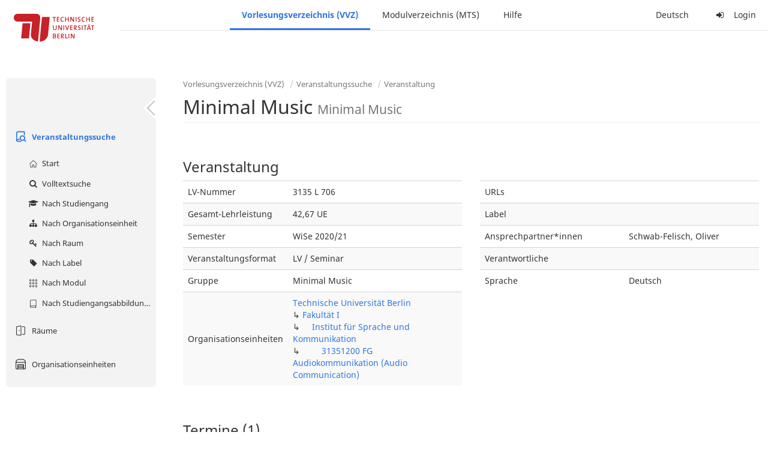

--- FILE ---
content_type: text/html;charset=utf-8
request_url: https://moseskonto.tu-berlin.de/moses/verzeichnis/veranstaltungen/veranstaltung.html?veranstaltung=70235
body_size: 7980
content:
<?xml version="1.0" encoding="UTF-8" standalone="no"?>
<!DOCTYPE html>
<html xmlns="http://www.w3.org/1999/xhtml" lang="de"><head id="j_idt12">
        <meta charset="utf-8" />
        <meta http-equiv="Content-Type" content="text/html; charset=UTF-8" />
        <meta http-equiv="X-UA-Compatible" content="IE=edge" />

        <meta id="mosesMeta" data-server_url="https://moseskonto.tu-berlin.de/moses" />
        <script type="text/javascript">
            const { server_url } = document.getElementById("mosesMeta").dataset
            window.serverUrl = server_url /*_*/

            /*_*/
            window.getResourceRootPath = (match, idx, string) => {
                // replace '/@resource/' with:
                return window.serverUrl + "/javax.faces.resource/"
            }

            async function writeClipboard (elemSelector) {
                const elem = document.querySelector(elemSelector)
                if (!elem) {
                    console.error("element $(\"", elemSelector, "\") not found!", alert("⚠ Fehler"))
                } else if (await writeClipboardText(elem.value || elem.textContent)) !elem.select || elem.select()
            }

            async function writeClipboardText (text) {
                try {
                    await navigator.clipboard.writeText(text)
                    return true
                } catch (error) {
                    prompt("⚠ Fehler: Text konnte nicht kopiert werden!", text)
                    console.error("failed to write to clipboard!", error.message)
                }
            }
        </script>
        <noscript>
            <meta http-equiv="refresh" content="0;url=https://moseskonto.tu-berlin.de/moses/error/noscript.html" />
        </noscript><link type="text/css" rel="stylesheet" href="/moses/javax.faces.resource/theme.css.html;jsessionid=x4Uh7FhQPu6hH6j-6ji-HKxxVlLwFHnufVscMNTk.moseskonto?ln=primefaces-bootstrap&amp;v=12.0.0&amp;e=12.0.0" /><link type="text/css" rel="stylesheet" href="/moses/javax.faces.resource/primeicons/primeicons.css.html;jsessionid=x4Uh7FhQPu6hH6j-6ji-HKxxVlLwFHnufVscMNTk.moseskonto?ln=primefaces&amp;v=12.0.0&amp;e=12.0.0" /><script type="text/javascript" src="/moses/javax.faces.resource/jsf.js.html;jsessionid=x4Uh7FhQPu6hH6j-6ji-HKxxVlLwFHnufVscMNTk.moseskonto?ln=javax.faces&amp;stage=Development"></script><script type="text/javascript" src="/moses/javax.faces.resource/omnifaces.js.html;jsessionid=x4Uh7FhQPu6hH6j-6ji-HKxxVlLwFHnufVscMNTk.moseskonto?ln=omnifaces&amp;v=3.14.1"></script><link type="text/css" rel="stylesheet" href="/moses/javax.faces.resource/components.css.html;jsessionid=x4Uh7FhQPu6hH6j-6ji-HKxxVlLwFHnufVscMNTk.moseskonto?ln=primefaces&amp;v=12.0.0&amp;e=12.0.0" /><script type="text/javascript" src="/moses/javax.faces.resource/jquery/jquery.js.html;jsessionid=x4Uh7FhQPu6hH6j-6ji-HKxxVlLwFHnufVscMNTk.moseskonto?ln=primefaces&amp;v=12.0.0&amp;e=12.0.0"></script><script type="text/javascript" src="/moses/javax.faces.resource/jquery/jquery-plugins.js.html;jsessionid=x4Uh7FhQPu6hH6j-6ji-HKxxVlLwFHnufVscMNTk.moseskonto?ln=primefaces&amp;v=12.0.0&amp;e=12.0.0"></script><script type="text/javascript" src="/moses/javax.faces.resource/core.js.html;jsessionid=x4Uh7FhQPu6hH6j-6ji-HKxxVlLwFHnufVscMNTk.moseskonto?ln=primefaces&amp;v=12.0.0&amp;e=12.0.0"></script><script type="text/javascript" src="/moses/javax.faces.resource/components.js.html;jsessionid=x4Uh7FhQPu6hH6j-6ji-HKxxVlLwFHnufVscMNTk.moseskonto?ln=primefaces&amp;v=12.0.0&amp;e=12.0.0"></script><link type="text/css" rel="stylesheet" href="/moses/javax.faces.resource/toggleswitch/toggleswitch.css.html;jsessionid=x4Uh7FhQPu6hH6j-6ji-HKxxVlLwFHnufVscMNTk.moseskonto?ln=primefaces&amp;v=12.0.0&amp;e=12.0.0" /><script type="text/javascript" src="/moses/javax.faces.resource/toggleswitch/toggleswitch.js.html;jsessionid=x4Uh7FhQPu6hH6j-6ji-HKxxVlLwFHnufVscMNTk.moseskonto?ln=primefaces&amp;v=12.0.0&amp;e=12.0.0"></script><script type="text/javascript" src="/moses/javax.faces.resource/touch/touchswipe.js.html;jsessionid=x4Uh7FhQPu6hH6j-6ji-HKxxVlLwFHnufVscMNTk.moseskonto?ln=primefaces&amp;v=12.0.0&amp;e=12.0.0"></script><link type="text/css" rel="stylesheet" href="/moses/javax.faces.resource/texteditor/texteditor.css.html;jsessionid=x4Uh7FhQPu6hH6j-6ji-HKxxVlLwFHnufVscMNTk.moseskonto?ln=primefaces&amp;v=12.0.0&amp;e=12.0.0" /><script type="text/javascript" src="/moses/javax.faces.resource/texteditor/texteditor.js.html;jsessionid=x4Uh7FhQPu6hH6j-6ji-HKxxVlLwFHnufVscMNTk.moseskonto?ln=primefaces&amp;v=12.0.0&amp;e=12.0.0"></script><script type="text/javascript" src="/moses/javax.faces.resource/filedownload/filedownload.js.html;jsessionid=x4Uh7FhQPu6hH6j-6ji-HKxxVlLwFHnufVscMNTk.moseskonto?ln=primefaces&amp;v=12.0.0&amp;e=12.0.0"></script><script type="text/javascript" src="/moses/javax.faces.resource/shared.js.html;jsessionid=x4Uh7FhQPu6hH6j-6ji-HKxxVlLwFHnufVscMNTk.moseskonto?ln=dist"></script><script type="text/javascript" src="/moses/javax.faces.resource/style.js.html;jsessionid=x4Uh7FhQPu6hH6j-6ji-HKxxVlLwFHnufVscMNTk.moseskonto?ln=dist"></script><script type="text/javascript" src="/moses/javax.faces.resource/main.js.html;jsessionid=x4Uh7FhQPu6hH6j-6ji-HKxxVlLwFHnufVscMNTk.moseskonto?ln=dist"></script><script type="text/javascript" src="/moses/javax.faces.resource/bootstrap.min.js.html;jsessionid=x4Uh7FhQPu6hH6j-6ji-HKxxVlLwFHnufVscMNTk.moseskonto?ln=js"></script><script type="text/javascript" src="/moses/javax.faces.resource/primefaces-locale.min.js.html;jsessionid=x4Uh7FhQPu6hH6j-6ji-HKxxVlLwFHnufVscMNTk.moseskonto?ln=js"></script><script type="text/javascript" src="/moses/javax.faces.resource/html2pdf.min.js.html;jsessionid=x4Uh7FhQPu6hH6j-6ji-HKxxVlLwFHnufVscMNTk.moseskonto?ln=js"></script><script type="text/javascript">if(window.PrimeFaces){PrimeFaces.settings.locale='de';PrimeFaces.settings.viewId='/verzeichnis/veranstaltungen/veranstaltung.xhtml';PrimeFaces.settings.contextPath='/moses';PrimeFaces.settings.cookiesSecure=false;PrimeFaces.settings.projectStage='Development';}</script>

    <title>Moses - 
        Minimal Music
    </title>

    
    <link rel="apple-touch-icon" href="/moses/docs/images/favicon/apple-touch-icon.png" sizes="180x180" />
    <link rel="icon" type="image/png" href="/moses/docs/images/favicon/favicon-32x32.png" sizes="32x32" />
    <link rel="icon" type="image/png" href="/moses/docs/images/favicon/favicon-16x16.png" sizes="16x16" />
    
    <link crossorigin="use-credentials" rel="manifest" href="/moses/docs/images/favicon/manifest.json" />
    <link rel="mask-icon" href="/moses/docs/images/favicon/safari-pinned-tab.svg" color="#5bbad5" />
    <link rel="shortcut icon" href="/moses/docs/images/favicon/favicon.ico" />
    <meta name="msapplication-config" content="/moses/docs/images/favicon/browserconfig.xml" />

    <meta name="theme-color" content="#2F76DF" />
        <meta name="viewport" content="width=device-width, initial-scale=1" /></head><body>

    <script>
        // Prevent Safari's bfcache:
        // Even-tough all imaginable http response headers that prevent caching are set, Safari still does not reload
        // the page when the browser's back button was used. These stale pages will then result in an immediate timeout
        // exception since Jakarta Faces has discarded the servlet already. The only way to prevent this is to
        // immediately reload the page.
        window.addEventListener("pageshow", function (event) {
            if (event.persisted) {
                window.location.reload()
            }
        })
    </script>
<form id="defaultMessageForm" name="defaultMessageForm" method="post" action="/moses/verzeichnis/veranstaltungen/veranstaltung.html;jsessionid=x4Uh7FhQPu6hH6j-6ji-HKxxVlLwFHnufVscMNTk.moseskonto?jfwid=x4Uh7FhQPu6hH6j-6ji-HKxxVlLwFHnufVscMNTk:0" enctype="application/x-www-form-urlencoded">
<input type="hidden" name="defaultMessageForm" value="defaultMessageForm" />
<div id="defaultMessageForm:defaultMessage">
        <div class="container moses-growl ">

        </div></div><input type="hidden" name="javax.faces.ViewState" id="j_id1:javax.faces.ViewState:0" value="-6410155223867081963:-6080258834206018805" autocomplete="off" /><input type="hidden" name="javax.faces.ClientWindow" id="j_id1:javax.faces.ClientWindow:0" value="x4Uh7FhQPu6hH6j-6ji-HKxxVlLwFHnufVscMNTk:0" autocomplete="off" />
</form>
<form id="confirmDialogForm" name="confirmDialogForm" method="post" action="/moses/verzeichnis/veranstaltungen/veranstaltung.html;jsessionid=x4Uh7FhQPu6hH6j-6ji-HKxxVlLwFHnufVscMNTk.moseskonto?jfwid=x4Uh7FhQPu6hH6j-6ji-HKxxVlLwFHnufVscMNTk:0" enctype="application/x-www-form-urlencoded">
<input type="hidden" name="confirmDialogForm" value="confirmDialogForm" />
<div class="modal modal-confirm fade" tabindex="-1" role="dialog"><div class="modal-dialog"><div class="modal-content"><div class="modal-header"><button type="button" class="close" data-dismiss="modal" aria-label="Abbrechen"><span aria-hidden="aria-hidden" class="fa fa-fw fa-close"></span></button><h4 class="modal-title"><span class="modal-confirm-icon fa fa-fw fa-space fa-warning"></span><span class="modal-confirm-title">Bestätigung</span></h4></div><div class="modal-body"><p class="modal-confirm-message">Sind Sie sich sicher?</p></div><div class="modal-footer"><button type="button" class="btn btn-default modal-confirm-cancel" data-dismiss="modal"><span class="fa fa-space fa-times"></span><span>Abbrechen</span></button><button type="button" class="btn btn-danger modal-confirm-ok" data-dismiss="modal"><span class="fa fa-space fa-check"></span><span>OK</span></button></div></div></div></div><input type="hidden" name="javax.faces.ViewState" id="j_id1:javax.faces.ViewState:1" value="-6410155223867081963:-6080258834206018805" autocomplete="off" /><input type="hidden" name="javax.faces.ClientWindow" id="j_id1:javax.faces.ClientWindow:1" value="x4Uh7FhQPu6hH6j-6ji-HKxxVlLwFHnufVscMNTk:0" autocomplete="off" />
</form>
<form id="popupNotificationForm" name="popupNotificationForm" method="post" action="/moses/verzeichnis/veranstaltungen/veranstaltung.html;jsessionid=x4Uh7FhQPu6hH6j-6ji-HKxxVlLwFHnufVscMNTk.moseskonto?jfwid=x4Uh7FhQPu6hH6j-6ji-HKxxVlLwFHnufVscMNTk:0" enctype="application/x-www-form-urlencoded">
<input type="hidden" name="popupNotificationForm" value="popupNotificationForm" />
<div id="popupNotificationForm:j_idt39" class="modal " aria-hidden="aria-hidden" tabindex="-1" role="dialog"><input id="popupNotificationForm:j_idt39_input" name="popupNotificationForm:j_idt39_input" hidden="true" value="ACCEPTED" onchange="Moses.Component.Modal.update('popupNotificationForm:j_idt39', event)" /><input id="popupNotificationForm:j_idt39_top" name="popupNotificationForm:j_idt39_top" hidden="true" value="" /><input id="popupNotificationForm:j_idt39_left" name="popupNotificationForm:j_idt39_left" hidden="true" value="" /><input id="popupNotificationForm:j_idt39_width" name="popupNotificationForm:j_idt39_width" hidden="true" value="" /><input id="popupNotificationForm:j_idt39_height" name="popupNotificationForm:j_idt39_height" hidden="true" value="" /><div class="modal-dialog modal-md"><div class="modal-content"><div class="modal-header"><button type="button" class="close btn" onclick="Moses.Component.Modal.decline('popupNotificationForm:j_idt39', event)" aria-label="Abbrechen"><span aria-hidden="aria-hidden" class="ic-close-big"></span></button><h4 class="modal-title"></h4></div><div class="modal-body"></div></div></div><script>Moses.Component.Modal.restore('popupNotificationForm:j_idt39', {'backdrop':'true','keyboard':true,'draggable':false,'dragged':false,'styleTop':'','styleLeft':'','resizable':false,'resized':false,'styleWidth':'','styleHeight':'','collapse':false,'show':false})</script></div><input type="hidden" name="javax.faces.ViewState" id="j_id1:javax.faces.ViewState:2" value="-6410155223867081963:-6080258834206018805" autocomplete="off" /><input type="hidden" name="javax.faces.ClientWindow" id="j_id1:javax.faces.ClientWindow:2" value="x4Uh7FhQPu6hH6j-6ji-HKxxVlLwFHnufVscMNTk:0" autocomplete="off" />
</form>


    <div id="loading-indicator"></div>

    <header id="header">
        <a href="https://moseskonto.tu-berlin.de/moses/index.html" id="header-logo">
            <img src="/moses/docs/images/template/university-logo.svg" alt="Technische Universität Berlin Logo" />
        </a>

        <nav id="nav-top"></nav>
    </header>

    <div id="header-border"></div>


    <aside id="aside">
        <nav id="nav-aside"></nav>
    </aside>

    <main id="content" class="container-fluid"><div id="page-title" class="page-header">

            <ol class="breadcrumb">
                    <li><a href="https://moseskonto.tu-berlin.de/moses/verzeichnis/index.html">Vorlesungsverzeichnis (VVZ)</a>
                    </li>
                    <li><a href="https://moseskonto.tu-berlin.de/moses/verzeichnis/veranstaltungen/index.html">Veranstaltungssuche</a>
                    </li>
                    <li><a href=";jsessionid=x4Uh7FhQPu6hH6j-6ji-HKxxVlLwFHnufVscMNTk.moseskonto#">Veranstaltung</a>
                    </li>
            </ol>

            <h1>
        Minimal Music
        <small>Minimal Music</small>
            </h1></div>
<form id="main-form" name="main-form" method="post" action="/moses/verzeichnis/veranstaltungen/veranstaltung.html;jsessionid=x4Uh7FhQPu6hH6j-6ji-HKxxVlLwFHnufVscMNTk.moseskonto?jfwid=x4Uh7FhQPu6hH6j-6ji-HKxxVlLwFHnufVscMNTk:0" enctype="application/x-www-form-urlencoded">
<input type="hidden" name="main-form" value="main-form" />
<div id="main-form:j_idt63:view-base-raum-aendern-modal"></div><div id="main-form:j_idt63:view-base-dozierende-modal"></div><div id="main-form:j_idt63:view-base-delete-modal"></div><div id="main-form:j_idt63:view-base-kommentar-modal"></div><div id="main-form:j_idt63:view-base-buchung-lve-modal"></div><div id="main-form:j_idt63:view-base-buchung-notiz-modal"></div><div id="main-form:j_idt63:view-base-label-modal"></div><div id="main-form:j_idt63:view-base-curriculum-conflicts-modal"></div><div id="main-form:j_idt63:view-base-cal-export-modal"></div><div id="main-form:j_idt63:view-base-pvhinweis-modal"><div id="main-form:j_idt63:hinweis-modal:hinweis-modal" class="modal " tabindex="-1" role="dialog"><input id="main-form:j_idt63:hinweis-modal:hinweis-modal_input" name="main-form:j_idt63:hinweis-modal:hinweis-modal_input" hidden="true" onchange="Moses.Component.Modal.update('main-form:j_idt63:hinweis-modal:hinweis-modal', event)" /><input id="main-form:j_idt63:hinweis-modal:hinweis-modal_top" name="main-form:j_idt63:hinweis-modal:hinweis-modal_top" hidden="true" value="" /><input id="main-form:j_idt63:hinweis-modal:hinweis-modal_left" name="main-form:j_idt63:hinweis-modal:hinweis-modal_left" hidden="true" value="" /><input id="main-form:j_idt63:hinweis-modal:hinweis-modal_width" name="main-form:j_idt63:hinweis-modal:hinweis-modal_width" hidden="true" value="" /><input id="main-form:j_idt63:hinweis-modal:hinweis-modal_height" name="main-form:j_idt63:hinweis-modal:hinweis-modal_height" hidden="true" value="" /><div class="modal-dialog modal-fullscreen"><div class="modal-content"><div class="modal-header"><button type="button" class="close btn" onclick="Moses.Component.Modal.decline('main-form:j_idt63:hinweis-modal:hinweis-modal', event)" aria-label="Abbrechen"><span aria-hidden="aria-hidden" class="ic-close-big"></span></button><h4 class="modal-title">Wichtiger Hinweis zur Anmeldung</h4></div><div class="modal-body">

            <div class="form-group">Bitte beachten Sie: Einige der von Ihnen hinzugefügten Veranstaltungen sind Teil eines Platzvergabeverfahrens und daher teilnahmebeschränkt. Nachfolgend finden Sie eine Übersicht der betroffenen Veranstaltungen und der zugehörigen Wahlen:

                <div class="gutter-v-3"></div>

            </div></div><div class="modal-footer"><a id="main-form:j_idt63:hinweis-modal:j_idt5067" href="#" class="ui-commandlink ui-widget btn btn-default" onclick="PrimeFaces.ab({s:&quot;main-form:j_idt63:hinweis-modal:j_idt5067&quot;,f:&quot;main-form&quot;,p:&quot;main-form:j_idt63:hinweis-modal:j_idt5067&quot;,u:&quot;main-form&quot;,ps:true});return false;"><span class="ic-cancel-big ic-space-r"></span>OK
                </a><script id="main-form:j_idt63:hinweis-modal:j_idt5067_s" type="text/javascript">$(function(){PrimeFaces.cw("CommandLink","widget_main_form_j_idt63_hinweis_modal_j_idt5067",{id:"main-form:j_idt63:hinweis-modal:j_idt5067"});});</script></div></div></div><script>Moses.Component.Modal.restore('main-form:j_idt63:hinweis-modal:hinweis-modal', {'backdrop':'true','keyboard':true,'draggable':false,'dragged':false,'styleTop':'','styleLeft':'','resizable':false,'resized':false,'styleWidth':'','styleHeight':'','collapse':false,'show':false})</script></div></div>
        <div id="main-form:j_idt5069">

        </div>
            <div class="clearfix"></div>
        <div id="main-form:veranstaltung-infos">

            <h3>Veranstaltung</h3>
            <div class="row">
                <div class="col-md-6">

                    <div class="table-responsive">
                        <table class="table">
                            <tr>
                                <td>LV-Nummer</td>
                                <td>3135 L 706          </td>
                            </tr><tr>
                                <td>Gesamt-Lehrleistung</td>
                                <td>42,67 UE</td></tr>

                            <tr>
                                <td>Semester</td>
                                <td>WiSe 2020/21</td>
                            </tr>

                            <tr>
                                <td>Veranstaltungsformat</td>
                                <td>LV / Seminar</td>
                            </tr>

                            <tr>
                                <td>Gruppe</td>
                                <td>Minimal Music</td>
                            </tr>

                            <tr>
                                <td>Organisationseinheiten</td>
                                <td>
                
                <a href="/moses/verzeichnis/veranstaltungen/organisationseinheit.html;jsessionid=x4Uh7FhQPu6hH6j-6ji-HKxxVlLwFHnufVscMNTk.moseskonto?oe=927">
                        Technische Universität Berlin
                    </a>
                <br />
                ↳ 
                <a href="/moses/verzeichnis/veranstaltungen/organisationseinheit.html;jsessionid=x4Uh7FhQPu6hH6j-6ji-HKxxVlLwFHnufVscMNTk.moseskonto?oe=1">
                        Fakultät I
                    </a>
                <br />
                ↳     
                <a href="/moses/verzeichnis/veranstaltungen/organisationseinheit.html;jsessionid=x4Uh7FhQPu6hH6j-6ji-HKxxVlLwFHnufVscMNTk.moseskonto?oe=17">
                        Institut für Sprache und Kommunikation
                    </a>
                <br />
                ↳         
                <a href="/moses/verzeichnis/veranstaltungen/organisationseinheit.html;jsessionid=x4Uh7FhQPu6hH6j-6ji-HKxxVlLwFHnufVscMNTk.moseskonto?oe=306">
                        31351200 FG Audiokommunikation (Audio Communication)
                    </a>
                <br />
                                </td>
                            </tr>
                        </table>
                    </div>
                </div>

                <div class="col-md-6">
                    <div class="table-responsive">
                        <table class="table"><tr>
                                <td>URLs</td>
                                <td class="text-ellipsis"><div id="main-form:veranstaltung-infos:j_idt5134" class="" style=""></div>
                                </td></tr><tr>
                                <td>Label</td>
                                <td>
                                </td></tr><tr>
                                <td>Ansprechpartner*innen</td>
                                <td class="text-ellipsis" title="Schwab-Felisch, Oliver"><div id="main-form:veranstaltung-infos:j_idt5144" class="" style=""><span id="main-form:veranstaltung-infos:j_idt5144:0" class="" style="">
                                        Schwab-Felisch, Oliver
                                    </span></div>
                                </td></tr><tr>
                                <td>Verantwortliche</td>
                                <td class="text-ellipsis"><div id="main-form:veranstaltung-infos:j_idt5149" class="" style=""></div>
                                </td></tr>

                            <tr>
                                <td>Sprache</td>
                                <td>Deutsch</td>
                            </tr>
                        </table>
                    </div>
                </div>
            </div><div class="row">
                <div class="col-md-6">
                </div>

                <div class="col-md-6">
                </div></div>

        </div>
            <div class="gutter-v-2"></div>
        <div id="main-form:bg-list">

            <h3>Termine (1)</h3>
                <div class="well well-sm">
        <div id="main-form:bg-list:j_idt5266:0:j_idt5268">

            <div class="row">
                <div class="col-sm-4">
                    <div class="form-group">
                        <label>Zeitraum</label><br />

                        Fr. 06.11.20 - 19.02.21, wöchentlich, 14:00 - 16:00
                    </div>
                </div>

                <div class="col-sm-8">
                    <div class="form-group">
                        <label>Ort</label><br /><div id="main-form:bg-list:j_idt5266:0:j_idt5268:j_idt5275:j_idt5276" class="" style="display: inline;"></div><div id="main-form:bg-list:j_idt5266:0:j_idt5268:j_idt5275:j_idt5280" class="" style="display: inline;"></div>
            Ohne Ort
        
                    </div>
                </div>
            </div>

            <div class="row">
                <div class="col-sm-4">
                    <div class="form-group">
                        <label>Organisationseinheit</label><br /><div id="main-form:bg-list:j_idt5266:0:j_idt5268:j_idt5308" class="" style="display: inline;"><span id="main-form:bg-list:j_idt5266:0:j_idt5268:j_idt5308:0" class="" style="">
                            31351200 FG Audiokommunikation (Audio Communication)
                        </span></div>
                    </div>
                </div><div class="col-sm-4">
                    <div class="form-group">
                        <label>Lehrleistung</label><br />
                        42,67 UE
                    </div></div>
            </div>

        </div><a id="main-form:bg-list:j_idt5266:0:j_idt5334" href="#" class="ui-commandlink ui-widget" onclick="PrimeFaces.ab({s:&quot;main-form:bg-list:j_idt5266:0:j_idt5334&quot;,f:&quot;main-form&quot;,u:&quot;main-form&quot;});return false;">   <span class="fa fam-uncollapse fa-space"></span>Einzeltermine ausklappen  
                    </a><script id="main-form:bg-list:j_idt5266:0:j_idt5334_s" type="text/javascript">$(function(){PrimeFaces.cw("CommandLink","widget_main_form_bg_list_j_idt5266_0_j_idt5334",{id:"main-form:bg-list:j_idt5266:0:j_idt5334"});});</script>
                </div>

        </div>
            <div class="gutter-v-2"></div>
        <div id="main-form:j_idt5555">

            <div id="calendar-point"><div id="main-form:j_idt5555:calendar-including-warnings"><div id="main-form:j_idt5555:calendar-including-filter"><div style="line-height: 41px;" class="pull-right"><span class="" id="main-form:j_idt5555:j_idt5569:j_idt5570" style="" data-toggle="popover" data-animation="true" data-container="body" data-delay="0" data-trigger="hover" data-placement="left" data-collision="null" data-hide-others="false" data-popover-class="tab-calendar-key-popover" data-popover-style=""><div class="title" style="display: none">Legende der Farbgebungen<div class="clearfix"></div></div><div class="content" style="display: none">
                <div class="row"><div class="col-md-6">
                        <div class="form-group">
                            <label>Lehrformat</label><br />
                            Jedes Format bekommt eine Farbe
                        </div></div><div class="col-md-6">
                        <div class="form-group">
                            <label>Campus</label><br />
                            Jeder Campus bekommt eine Farbe
                        </div></div>
                </div></div>
            <a><span class="fa fa-map-o fa-space"></span>Legende</a></span><script>Moses.Component.Popover.prepare('main-form:j_idt5555:j_idt5569:j_idt5570')</script></div><ul style="width: calc(100% - 90px);" class="nav nav-tabs"><li class="active"><a id="main-form:j_idt5555:j_idt5596" href="#" class="ui-commandlink ui-widget" onclick="PrimeFaces.ab({s:&quot;main-form:j_idt5555:j_idt5596&quot;,f:&quot;main-form&quot;,p:&quot;main-form:j_idt5555:j_idt5596&quot;,u:&quot;main-form:j_idt5555:calendar-including-filter&quot;});return false;">
                                        Semester
                                    </a><script id="main-form:j_idt5555:j_idt5596_s" type="text/javascript">$(function(){PrimeFaces.cw("CommandLink","widget_main_form_j_idt5555_j_idt5596",{id:"main-form:j_idt5555:j_idt5596"});});</script></li><li class=""><a id="main-form:j_idt5555:j_idt5599" href="#" class="ui-commandlink ui-widget" onclick="PrimeFaces.ab({s:&quot;main-form:j_idt5555:j_idt5599&quot;,f:&quot;main-form&quot;,p:&quot;main-form:j_idt5555:j_idt5599&quot;,u:&quot;main-form:j_idt5555:calendar-including-filter&quot;});return false;">
                                        Einzelne Woche
                                    </a><script id="main-form:j_idt5555:j_idt5599_s" type="text/javascript">$(function(){PrimeFaces.cw("CommandLink","widget_main_form_j_idt5555_j_idt5599",{id:"main-form:j_idt5555:j_idt5599"});});</script></li><li class=""><a id="main-form:j_idt5555:j_idt5602" href="#" class="ui-commandlink ui-widget" onclick="PrimeFaces.ab({s:&quot;main-form:j_idt5555:j_idt5602&quot;,f:&quot;main-form&quot;,p:&quot;main-form:j_idt5555:j_idt5602&quot;,u:&quot;main-form:j_idt5555:calendar-including-filter&quot;});return false;">
                                        Einzelner Tag
                                    </a><script id="main-form:j_idt5555:j_idt5602_s" type="text/javascript">$(function(){PrimeFaces.cw("CommandLink","widget_main_form_j_idt5555_j_idt5602",{id:"main-form:j_idt5555:j_idt5602"});});</script></li><li class=""><a id="main-form:j_idt5555:j_idt5605" href="#" class="ui-commandlink ui-widget" onclick="PrimeFaces.ab({s:&quot;main-form:j_idt5555:j_idt5605&quot;,f:&quot;main-form&quot;,p:&quot;main-form:j_idt5555:j_idt5605&quot;,u:&quot;main-form:j_idt5555:calendar-including-filter&quot;});return false;">
                                        Benutzerdefinierter Zeitraum
                                    </a><script id="main-form:j_idt5555:j_idt5605_s" type="text/javascript">$(function(){PrimeFaces.cw("CommandLink","widget_main_form_j_idt5555_j_idt5605",{id:"main-form:j_idt5555:j_idt5605"});});</script></li><li class=""><a id="main-form:j_idt5555:j_idt5608" href="#" class="ui-commandlink ui-widget" onclick="PrimeFaces.ab({s:&quot;main-form:j_idt5555:j_idt5608&quot;,f:&quot;main-form&quot;,p:&quot;main-form:j_idt5555:j_idt5608&quot;,u:&quot;main-form:j_idt5555:calendar-including-filter&quot;});return false;">
                                        Alle Wochen
                                    </a><script id="main-form:j_idt5555:j_idt5608_s" type="text/javascript">$(function(){PrimeFaces.cw("CommandLink","widget_main_form_j_idt5555_j_idt5608",{id:"main-form:j_idt5555:j_idt5608"});});</script></li></ul>

                            <div class="clearfix"></div><div class="gutter-v-2"></div>

                            
                            <div class="tab-calendar-settings-well">

        <div id="main-form:j_idt5555:j_idt5652" class="moses-collapsible tab-calendar-settings-collapsible collapsed"><input id="main-form:j_idt5555:j_idt5652:state" type="hidden" name="main-form:j_idt5555:j_idt5652:state" value="true" />

            <div class="moses-collapsible-header" onclick="Moses.Component.Collapsible.toggle('main-form:j_idt5555:j_idt5652', event, '', '', ''); return false;">
                Kalenderoptionen
                
            </div>

        </div>
                            </div><div id="main-form:j_idt5555:calendar" class="tab-calendar-calendar"><div id="main-form:j_idt5555:week-calendar-component" class="moses-calendar-wrapper" data-testid="week-calendar"><div class="moses-calendar week-calendar-component ruled moses-calendar-5" style=""><div class="moses-calendar-timeline"><div class="moses-calendar-timeline-header"></div><div class="moses-calendar-timeline-body" style="height: 400.000000px;"><div class="moses-calendar-timeline-marker" style="line-height: 0;position: relative;top: calc(0.000000px + 0.0em)">08:00</div><div class="moses-calendar-timeline-marker" style="line-height: 0;position: relative;top: calc(40.000000px + 0.0em)">09:00</div><div class="moses-calendar-timeline-marker" style="line-height: 0;position: relative;top: calc(80.000000px + 0.0em)">10:00</div><div class="moses-calendar-timeline-marker" style="line-height: 0;position: relative;top: calc(120.000000px + 0.0em)">11:00</div><div class="moses-calendar-timeline-marker" style="line-height: 0;position: relative;top: calc(160.000000px + 0.0em)">12:00</div><div class="moses-calendar-timeline-marker" style="line-height: 0;position: relative;top: calc(200.000000px + 0.0em)">13:00</div><div class="moses-calendar-timeline-marker" style="line-height: 0;position: relative;top: calc(240.000000px + 0.0em)">14:00</div><div class="moses-calendar-timeline-marker" style="line-height: 0;position: relative;top: calc(280.000000px + 0.0em)">15:00</div><div class="moses-calendar-timeline-marker" style="line-height: 0;position: relative;top: calc(320.000000px + 0.0em)">16:00</div><div class="moses-calendar-timeline-marker" style="line-height: 0;position: relative;top: calc(360.000000px + 0.0em)">17:00</div></div></div><div class="moses-calendar-days"><input name="main-form:j_idt5555:week-calendar-component_scroll_left" type="hidden" value="0.0" /><div id="main-form:j_idt5555:week-calendar-component:0:-1" class="moses-calendar-day" style="width: 20.000000%;"><div class="moses-calendar-day-header">
                                        
                                        Mo.
                                    </div><div class="moses-calendar-day-body" style="background-size: auto 40px !important;height: 400.000000px;"><div class="moses-calendar-day-body-inner"></div></div></div><div id="main-form:j_idt5555:week-calendar-component:1:-1" class="moses-calendar-day" style="width: 20.000000%;"><div class="moses-calendar-day-header">
                                        
                                        Di.
                                    </div><div class="moses-calendar-day-body" style="background-size: auto 40px !important;height: 400.000000px;"><div class="moses-calendar-day-body-inner"></div></div></div><div id="main-form:j_idt5555:week-calendar-component:2:-1" class="moses-calendar-day" style="width: 20.000000%;"><div class="moses-calendar-day-header">
                                        
                                        Mi.
                                    </div><div class="moses-calendar-day-body" style="background-size: auto 40px !important;height: 400.000000px;"><div class="moses-calendar-day-body-inner"></div></div></div><div id="main-form:j_idt5555:week-calendar-component:3:-1" class="moses-calendar-day" style="width: 20.000000%;"><div class="moses-calendar-day-header">
                                        
                                        Do.
                                    </div><div class="moses-calendar-day-body" style="background-size: auto 40px !important;height: 400.000000px;"><div class="moses-calendar-day-body-inner"></div></div></div><div id="main-form:j_idt5555:week-calendar-component:4:-1" class="moses-calendar-day" style="width: 20.000000%;"><div class="moses-calendar-day-header">
                                        
                                        Fr.
                                    </div><div class="moses-calendar-day-body" style="background-size: auto 40px !important;height: 400.000000px;"><div class="moses-calendar-day-body-inner"><div id="main-form:j_idt5555:week-calendar-component:4:0" class="moses-calendar-event-wrapper" style="width: 100.000000%;height: 80.000000px;top: 240.000000px;left: 0.000000%;"><div id="main-form:j_idt5555:week-calendar-component:4:0:event" data-testid="tab-calendar-week-event" class="moses-calendar-event ellipsis                                             purple"><span class="popover-anchor" id="main-form:j_idt5555:week-calendar-component:4:0:out-termin:out-termin-dto-popover" style="display: block; width: 100%; height: 100%;" data-toggle="popover" data-animation="false" data-container="body" data-delay="0" data-trigger="hover" data-placement="top" data-collision="fit" data-hide-others="false" data-popover-class="termin-popover hidden-xs" data-popover-style=""><div class="title" style="display: none">Minimal Music<div class="clearfix"></div></div><div class="content" style="display: none"><div class="row"><div class="col-sm-6"><div class="form-group"><label>LV-Nummer</label><br/>3135 L 706          </div></div><div class="col-sm-6"><div class="form-group"><label>Format</label><br/>Seminar</div></div></div><div class="row"><div class="col-sm-6"><div class="form-group"><label>Sprache</label><br/>Deutsch</div></div></div><div class="row"></div><div class="form-group"><label>Gruppe</label><br/>Minimal Music</div><div class="form-group"><label>Organisationseinheiten</label><br/>31351200 FG Audiokommunikation (Audio Communication)</div><div class="form-group"><label>Dozierende</label><br/>Schwab-Felisch, Oliver</div><div class="row"></div><div class="row"><div class="col-sm-6"><div class="form-group"><label>Datum/Uhrzeit</label><br/>Fr. 06.11.20 - 19.02.21, wöchentlich, 14:00 - 16:00</div></div><div class="col-sm-6"><div class="form-group"><label>Anzahl Termine</label><br/>16</div></div><div class="col-sm-6"><div class="form-group"><label>Ort</label><br/>Ohne Ort</div></div></div><div class="row"><div class="col-sm-6"><div class="form-group"><label>Vor-/Nachbereitungsdauer</label><br/>0min/0min</div></div></div><div class="row"></div></div><a class="ellipsis" href="https://moseskonto.tu-berlin.de/moses/verzeichnis/veranstaltungen/veranstaltung.html?veranstaltung=70235" data-testid="veranstaltung-name">Minimal Music</a><br/><small class="ellipsis">Minimal Music</small><br/><small class="ellipsis" data-testid="ort">Ohne Ort</small><br/><small class="ellipsis"><a>Schwab-Felisch, Oliver</a></small><br/>

            <div class="bot-right"><div style="display: inline-block;" class="dropdown"><a id="main-form:j_idt5555:week-calendar-component:4:0:out-termin:out-termin-dropdown" class="dropdown-toggle  " style="" title="" role="button" data-toggle="dropdown" data-dropdown-position-my="right top" data-dropdown-position-at="right bottom" aria-haspopup="true" aria-expanded="false" data-dropdown-onshow="Moses.Component.TabCalendar.onDropdownShow()" data-dropdown-onhidden="Moses.Component.TabCalendar.onDropdownHidden()">
                        <span class="caret" data-html2canvas-ignore="true"></span></a><ul id="main-form:j_idt5555:week-calendar-component:4:0:out-termin:out-termin-dropdown_menu" class="dropdown-menu  " style="" aria-labelledby="main-form:j_idt5555:week-calendar-component:4:0:out-termin:out-termin-dropdown"><li title="Übersicht nach..." class="dropdown-header  " style=" ">Übersicht nach...</li><li title="OE “31351200 FG Audiokommunikation (Audio Communication)”" class="  " style=" "><a onclick="Moses.Component.DropdownMenu.click(event, 'main-form:j_idt5555:week-calendar-component:4:0:out-termin:out-termin-dropdown')" href="https://moseskonto.tu-berlin.de/moses/verzeichnis/veranstaltungen/organisationseinheit.html?semester=65&amp;oe=306&amp;search=true&amp;calendarTab=SEMESTER&amp;dateforweek=2020-11-06" target="_blank" class=""><span class="fa fa-fw fa-space fam-oe"></span>OE “31351200 FG Audiokommunikation (Audio Communication)”</a></li><script>Moses.Component.DropdownMenu.prepare('main-form:j_idt5555:week-calendar-component:4:0:out-termin:out-termin-dropdown')</script></ul></div>
            </div></span><script>Moses.Component.Popover.prepare('main-form:j_idt5555:week-calendar-component:4:0:out-termin:out-termin-dto-popover')</script></div></div></div></div></div></div></div><script>Moses.Component.Calendar.restore('main-form:j_idt5555:week-calendar-component')</script></div></div><div id="main-form:j_idt5555:calendar-buttons-bottom" class="form-inline">
                                <div class="row">
                                    <div class="col-md-3"><div class="btn-toolbar">
                                            <a class="dropdown-toggle btn btn-default" data-toggle="dropdown"><span class="ic ic-download ic-space-r"></span> Kalender exportieren <span class="caret"></span>
                                            </a>
                                            <ul class="dropdown-menu">
                                                <li><a id="main-form:j_idt5555:j_idt5737" href="#" class="ui-commandlink ui-widget" onclick="PrimeFaces.ab({s:&quot;main-form:j_idt5555:j_idt5737&quot;,f:&quot;main-form&quot;,p:&quot;main-form:j_idt5555:calendar-buttons-bottom&quot;,u:&quot;main-form:j_idt5555:calendar-buttons-bottom&quot;,onco:function(xhr,status,args,data){printPdf('main-form:j_idt5555:week-calendar-component', 'Stundenplan für &quot;Minimal Music&quot;', 'WiSe 2020/21', 'false');}});return false;"><span class="ic ic-pdf ic-space-r"></span> Kalender als PDF exportieren
                                                    </a><script id="main-form:j_idt5555:j_idt5737_s" type="text/javascript">$(function(){PrimeFaces.cw("CommandLink","widget_main_form_j_idt5555_j_idt5737",{id:"main-form:j_idt5555:j_idt5737"});});</script>
                                                </li>
                                                <li><a id="main-form:j_idt5555:j_idt5742" href="#" class="ui-commandlink ui-widget" onclick="PrimeFaces.ab({s:&quot;main-form:j_idt5555:j_idt5742&quot;,f:&quot;main-form&quot;,u:&quot;main-form:j_idt63:view-base-cal-export-modal main-form:j_idt5555:calendar-buttons-bottom&quot;});return false;" title="Die XLS-Datei lässt sich mit MS Excel, Libre Office Calc und vielen weiteren Tabellenkalkulationen öffnen"><span class="ic ic-excel ic-space-r"></span> Kalender als Excel-Datei exportieren
                                                    </a><script id="main-form:j_idt5555:j_idt5742_s" type="text/javascript">$(function(){PrimeFaces.cw("CommandLink","widget_main_form_j_idt5555_j_idt5742",{id:"main-form:j_idt5555:j_idt5742"});});</script>
                                                </li>
                                            </ul></div>
                                    </div>

                                    <div class="col-md-9">
                                        <div class="btn-toolbar pull-right">
                                        </div>
                                    </div>
                                </div></div>
                            <div class="clearfix"></div></div><div id="main-form:j_idt5555:pinning-modal-wrapper"><div id="main-form:j_idt5555:pinning-modal" class="modal  draggable dragged collapsible resizable" aria-hidden="aria-hidden" tabindex="-1" role="dialog"><input id="main-form:j_idt5555:pinning-modal_input" name="main-form:j_idt5555:pinning-modal_input" hidden="true" value="DECLINED" onchange="Moses.Component.Modal.update('main-form:j_idt5555:pinning-modal', event)" /><input id="main-form:j_idt5555:pinning-modal_top" name="main-form:j_idt5555:pinning-modal_top" hidden="true" value="40px" /><input id="main-form:j_idt5555:pinning-modal_left" name="main-form:j_idt5555:pinning-modal_left" hidden="true" value="20px" /><input id="main-form:j_idt5555:pinning-modal_width" name="main-form:j_idt5555:pinning-modal_width" hidden="true" value="" /><input id="main-form:j_idt5555:pinning-modal_height" name="main-form:j_idt5555:pinning-modal_height" hidden="true" value="" /><div class="modal-dialog modal-md"><div class="modal-content"><div class="modal-header"><button type="button" class="close btn" onclick="Moses.Component.Modal.decline('main-form:j_idt5555:pinning-modal', event)" aria-label="Abbrechen"><span aria-hidden="aria-hidden" class="ic-close-big"></span></button><button type="button" class="close but" onclick="Moses.Component.Modal.collapse('main-form:j_idt5555:pinning-modal', event)" aria-label="Einklappen"><span aria-hidden="aria-hidden" class="fa fa-fw fa-minus"></span></button><h4 class="modal-title"></h4></div><div class="modal-body"></div></div></div><script>Moses.Component.Modal.restore('main-form:j_idt5555:pinning-modal', {'backdrop':'true','keyboard':true,'draggable':true,'dragged':true,'styleTop':'40px','styleLeft':'20px','resizable':true,'resized':false,'styleWidth':'','styleHeight':'','collapse':false,'show':false})</script></div></div></div>
            </div>
        </div>

        <script type="text/javascript">
            function printPdf (calendarId, title, subtitle, a3) {
                var element = document.getElementById(calendarId);

                var a3bool = (a3 === 'true');
                var format = a3bool ? 'a3' : 'a4';
                var width = a3bool ? 1550 : 1060;
                var margintop = a3bool ? 40 : 40;
                var titlesize = a3bool ? 18 : 12;
                var subtitlesize = a3bool ? 18 : 12;
                var titlevmargin = a3bool ? 20 : 20;
                var subtitlevmargin = a3bool ? 38 : 38;
                var titlemaxwidth = a3bool ? 380 : 270;

                margintop += (title.length / 130) * 5;
                subtitlevmargin += (title.length / 130) * 5;

                var opt = {
                    filename: 'stundenplan.pdf',
                    image: {type: 'jpeg', quality: 0.95},
                    html2canvas: {
                        scale: 2,
                        scrollX: 0, scrollY: 0,
                        width: width
                    },
                    margin: [margintop, 10, 10, 10],
                    jsPDF: {
                        unit: 'mm',
                        format: format, orientation: 'l',
                        hotfixes: ['px_scaling']
                    }
                };
                html2pdf().set(opt).from(element).toPdf().get('pdf').then(function (pdf) {
                    pdf.setPage(1);
                    pdf.setFontSize(titlesize);
                    pdf.text(title, 10, titlevmargin, {maxWidth: titlemaxwidth});
                    pdf.setFontSize(subtitlesize);
                    pdf.setTextColor(150);
                    pdf.text(subtitle, 10, subtitlevmargin, {maxWidth: titlemaxwidth});
                }).save();
            }
        </script>
            <div class="gutter-v2"></div><input type="hidden" name="javax.faces.ViewState" id="j_id1:javax.faces.ViewState:3" value="-6410155223867081963:-6080258834206018805" autocomplete="off" /><input type="hidden" name="javax.faces.ClientWindow" id="j_id1:javax.faces.ClientWindow:3" value="x4Uh7FhQPu6hH6j-6ji-HKxxVlLwFHnufVscMNTk:0" autocomplete="off" />
</form>
    </main>

    <footer id="status">
        <a href="http://www.innocampus.tu-berlin.de" target="_blank" class="status-item">
            <img src="/moses/docs/images/template/operator-logo.png" alt="Logo von innoCampus" title="Moses wird betrieben durch innoCampus" />
        </a>

        <div class="status-item hidden-xs">
            Version 6.06.226 (Realm 6.4.3)<br /> 
        </div>

        <div class="status-item justify-right">

            <a href="http://www.tu.berlin/footer/impressum/" target="_blank"> Impressum </a> / <a href="/moses/credits.html"> Credits </a>
        </div>
    </footer>

    <nav id="nav-bottom"></nav>


    <script>
        function ajaxStart () {
            const indicator = document.getElementById("loading-indicator")
            if (indicator) {
                indicator.classList.add("loading")
            }
        }

        function ajaxComplete () {
            const indicator = document.getElementById("loading-indicator")
            if (indicator) {
                indicator.classList.remove("loading")
            }
        }
    </script><div id="j_idt5771"></div><script id="j_idt5771_s" type="text/javascript">$(function(){PrimeFaces.cw("AjaxStatus","widget_j_idt5771",{id:"j_idt5771",delay:0,start:function(){ajaxStart();},complete:function(){ajaxComplete();}});});</script><script type="text/javascript" src="/moses/javax.faces.resource/nav.js.html;jsessionid=x4Uh7FhQPu6hH6j-6ji-HKxxVlLwFHnufVscMNTk.moseskonto?ln=dist"></script><script type="text/javascript">OmniFaces.Unload.init('668538c5-23ec-44a5-b454-f81958e35c1c')</script></body>
</html>